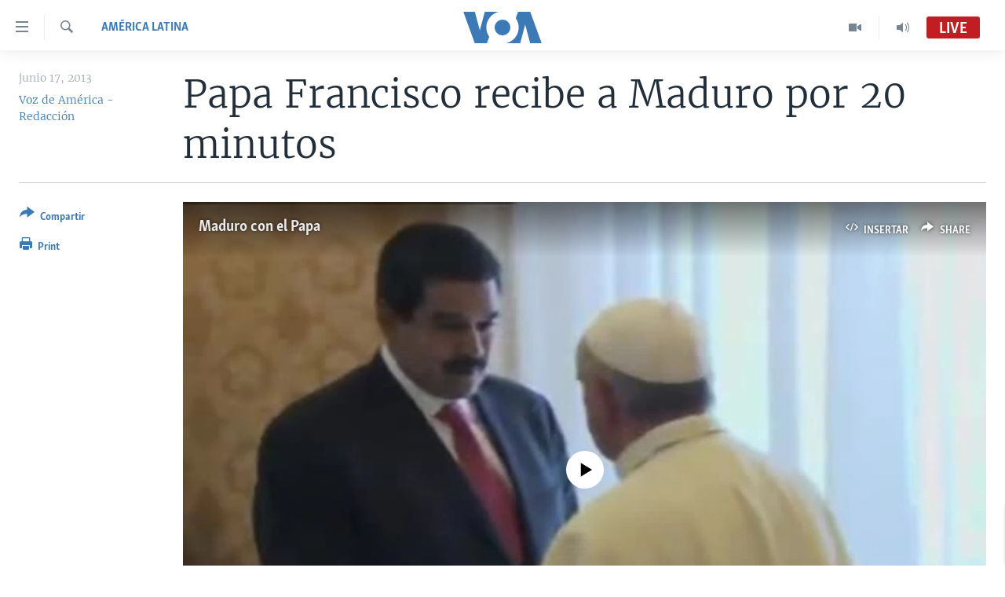

--- FILE ---
content_type: text/html; charset=utf-8
request_url: https://www.vozdeamerica.com/captcha/ajax.html
body_size: 555
content:
<!DOCTYPE html>
<html>
<head>
<title>Captcha</title>
<meta charset="utf-8" />
<link href="/Content/responsive/VOA/es/VOA-es.css?&amp;av=0.0.0.0&amp;cb=306" rel="stylesheet"/>
</head>
<body>
<img class="form__captcha-img" src="/captcha/YB9YM7AT95S8XSGELH36UEF0J.png?rand=66458371" alt="Captcha challenge image"/>
<input class="form__input form__input--captcha" type="text" name="simple-captcha-response" data-empty-message="Please fill-in the captcha operation result." data-format-message="Result of the operation must be a positive number." maxlength="2"/>
<input class="form__input m-t-sm" type="hidden" name="simple-captcha-identifier" value="YB9YM7AT95S8XSGELH36UEF0J"/>
</body>
</html>